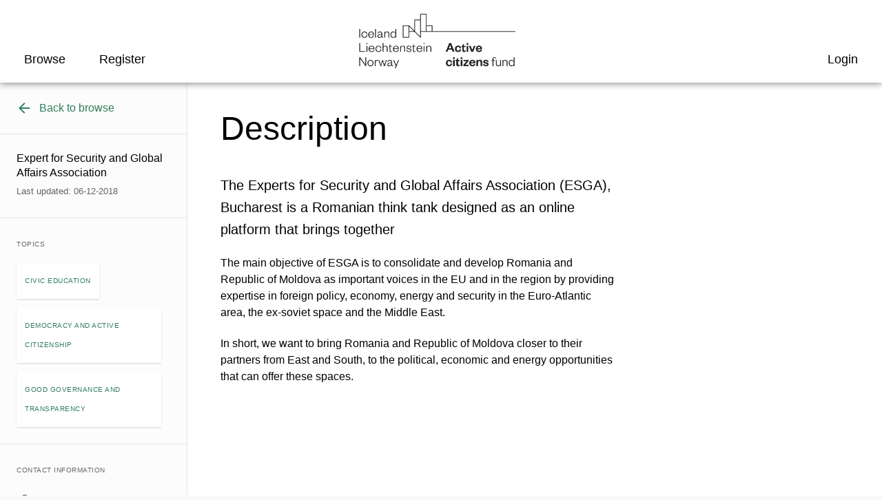

--- FILE ---
content_type: text/html; charset=UTF-8
request_url: https://activecitizensfund.no/partner/expert-for-security-and-global-affairs-association/
body_size: 14466
content:
	<!DOCTYPE html>
	<html lang="en-GB" prefix="og: http://ogp.me/ns#">
<head>
	<meta charset="UTF-8"/>
	<meta http-equiv="x-ua-compatible" content="ie=edge"/>
	<meta name="viewport" content="width=device-width, initial-scale=1"/>
	<meta name='robots' content='index, follow, max-image-preview:large, max-snippet:-1, max-video-preview:-1' />
	<style>img:is([sizes="auto" i], [sizes^="auto," i]) { contain-intrinsic-size: 3000px 1500px }</style>
	<!-- DSS SEO START-->
<meta itemprop="name" content="Active Citizens Fund - NGO Norway">
<meta property="og:title" content="Active Citizens Fund - NGO Norway" />
<meta name="twitter:title" content="Active Citizens Fund - NGO Norway">
<meta name="description" content="THIS PAGE IS NOW INACTIVE In line with the upcoming closure of the Active Citizens Fund in December 2024, this ..." />
<meta itemprop="description" content="THIS PAGE IS NOW INACTIVE In line with the upcoming closure of the Active Citizens Fund in December 2024, this ...">
<meta name="twitter:description" content="THIS PAGE IS NOW INACTIVE In line with the upcoming closure of the Active Citizens Fund in December 2024, this ...">
<meta property="og:description" content="THIS PAGE IS NOW INACTIVE In line with the upcoming closure of the Active Citizens Fund in December 2024, this ..." />
<meta property="og:url" content="https://activecitizensfund.no/" />
<meta property="og:site_name" content="NGO Norway" />
<meta property="og:type" content="article" />
<meta itemprop="image" content="https://nettsteder.regjeringen.no/content/themes/nettsteder-mal/img/regjeringen_opengraph_image200x200.png">
<meta property="og:image" content="https://nettsteder.regjeringen.no/content/themes/nettsteder-mal/img/regjeringen_opengraph_image200x200.png" />
<meta property="og:image:width" content="200" />
<meta property="og:image:height" content="200"
<meta name="twitter:card" content="summary_large_image">
<meta name="twitter:image:src" content="https://nettsteder.regjeringen.no/content/themes/nettsteder-mal/img/regjeringen_opengraph_image200x200.png">
<meta name="twitter:image:width" content="200" />
<meta name="twitter:image:height" content="200" />
<meta property="article:published_time" content="2018-08-16T10:19:19+02:00" />
<meta property="article:modified_time" content="2024-07-12T16:13:17+02:00" />
<script type="application/ld+json">
{ "@context": "http://schema.org", "@type": "Article",
"headline": "Active Citizens Fund - NGO Norway",
"image": "https://nettsteder.regjeringen.no/content/themes/nettsteder-mal/img/regjeringen_opengraph_image200x200.png",
"author": "Kjetil Lier Svendsen",
"url": "https://activecitizensfund.no/",
"datePublished": "2018-08-16 10:19:19",
"dateCreated": "2018-08-16 10:19:19",
"dateModified": "2024-07-12 16:13:17",
"description": "THIS PAGE IS NOW INACTIVE In line with the upcoming closure of the Active Citizens Fund in December 2024, this ...",
"articleBody": "THIS PAGE IS NOW INACTIVE In line with the upcoming closure of the Active Citizens Fund in December 2024, this website will no longer be updated. For more information, see here. Active Citizens Fund Your guide to successful partnerships in Europe! About the Active Citizens Fund Find a partner in our databaseRegister and browse through possible partner organisations from Norway and the beneficiary countries. Register and find a partner Subscribe to our Norwegian newsletter!Stay up to date on news, calls and more. Read more Our latest project storiesRead about successful partnership projects between Norwegian and European civil society organisations: ECHO! Climate Action in the Croatian Countryside The urgency of the climate crisis cannot be overstated. Human activities have percipitated extreme weather events, rising sea levels and ... Combatting workplace harassment in Greece Discover how Diotima and KUN&amp;#8217;s innovative e-learning initiative, funded by the Active Citizens Fund, is addressing workplace sexism and advancing ... Two Weeks at the Norwegian Helsinki Committee As part of a partnership between Open Society Bulgaria and the Norwegian Helsinki Committee, a talented Bulgarian student spent two ... Empowering Ex-inmates to become Criminal Justice Advocates Discover how the Czech Republic&amp;#8217;s Rubikon Centre and Norway&amp;#8217;s WayBack are empowering ex-inmates to reform Czechia&amp;#8217;s criminal justice system, tackling ... Overview of open calls This page offers an overview of bilateral funding opportunities under the Active Citizens Fund open to donor country partners from ... Latest news Read about events, opportunities for cooperation and calls. Inspirational Stories Find inspiration in former bilateral projects and read about past successful projects Stay updated! Sign up for our Norwegian newsletter. We send it out roughly once a month &amp;#8211; sometimes an additional newsletter if ... Where we are active Project support is available to applicants in 14 European countries. How to get involved How do you best approach a potential partner in order to start exploring the opportunity of implementing a project together?"
}
</script>
<!-- DSS SEO END-->

	<!-- This site is optimized with the Yoast SEO plugin v26.8 - https://yoast.com/product/yoast-seo-wordpress/ -->
	<title>Expert for Security and Global Affairs Association - NGO Norway</title>
	<link rel="canonical" href="https://activecitizensfund.no/partner/expert-for-security-and-global-affairs-association/" />
	<meta property="og:locale" content="en_GB" />
	<meta property="og:type" content="article" />
	<meta property="og:title" content="Expert for Security and Global Affairs Association - NGO Norway" />
	<meta property="og:url" content="https://activecitizensfund.no/partner/expert-for-security-and-global-affairs-association/" />
	<meta property="og:site_name" content="NGO Norway" />
	<meta property="article:publisher" content="https://www.facebook.com/activecitizensfund" />
	<meta name="twitter:card" content="summary_large_image" />
	<script type="application/ld+json" class="yoast-schema-graph">{"@context":"https://schema.org","@graph":[{"@type":"WebPage","@id":"https://activecitizensfund.no/partner/expert-for-security-and-global-affairs-association/","url":"https://activecitizensfund.no/partner/expert-for-security-and-global-affairs-association/","name":"Expert for Security and Global Affairs Association - NGO Norway","isPartOf":{"@id":"https://activecitizensfund.no/#website"},"datePublished":"2018-12-06T08:13:16+00:00","breadcrumb":{"@id":"https://activecitizensfund.no/partner/expert-for-security-and-global-affairs-association/#breadcrumb"},"inLanguage":"en-GB","potentialAction":[{"@type":"ReadAction","target":["https://activecitizensfund.no/partner/expert-for-security-and-global-affairs-association/"]}]},{"@type":"BreadcrumbList","@id":"https://activecitizensfund.no/partner/expert-for-security-and-global-affairs-association/#breadcrumb","itemListElement":[{"@type":"ListItem","position":1,"name":"Home","item":"https://activecitizensfund.no/"},{"@type":"ListItem","position":2,"name":"Partners","item":"https://activecitizensfund.no/partners/"},{"@type":"ListItem","position":3,"name":"Expert for Security and Global Affairs Association"}]},{"@type":"WebSite","@id":"https://activecitizensfund.no/#website","url":"https://activecitizensfund.no/","name":"NGO Norway","description":"Active Citizens Fund","publisher":{"@id":"https://activecitizensfund.no/#organization"},"potentialAction":[{"@type":"SearchAction","target":{"@type":"EntryPoint","urlTemplate":"https://activecitizensfund.no/?s={search_term_string}"},"query-input":{"@type":"PropertyValueSpecification","valueRequired":true,"valueName":"search_term_string"}}],"inLanguage":"en-GB"},{"@type":"Organization","@id":"https://activecitizensfund.no/#organization","name":"Active Citizens Fund","url":"https://activecitizensfund.no/","logo":{"@type":"ImageObject","inLanguage":"en-GB","@id":"https://activecitizensfund.no/#/schema/logo/image/","url":"https://files.nettsteder.regjeringen.no/wpuploads01/sites/317/2021/10/cropped-Active-citizens-fund@2x.png","contentUrl":"https://files.nettsteder.regjeringen.no/wpuploads01/sites/317/2021/10/cropped-Active-citizens-fund@2x.png","width":1672,"height":587,"caption":"Active Citizens Fund"},"image":{"@id":"https://activecitizensfund.no/#/schema/logo/image/"},"sameAs":["https://www.facebook.com/activecitizensfund"]}]}</script>
	<!-- / Yoast SEO plugin. -->


<link rel='dns-prefetch' href='//activecitizensfund.no' />
<link rel='dns-prefetch' href='//plausible.io' />
<link rel='dns-prefetch' href='//nettsteder.regjeringen.no' />
<link rel="alternate" type="application/rss+xml" title="NGO Norway &raquo; Feed" href="https://activecitizensfund.no/feed/" />
<link rel="alternate" type="application/rss+xml" title="NGO Norway &raquo; Comments Feed" href="https://activecitizensfund.no/comments/feed/" />
<script type="text/javascript">
/* <![CDATA[ */
window._wpemojiSettings = {"baseUrl":"https:\/\/s.w.org\/images\/core\/emoji\/16.0.1\/72x72\/","ext":".png","svgUrl":"https:\/\/s.w.org\/images\/core\/emoji\/16.0.1\/svg\/","svgExt":".svg","source":{"concatemoji":"https:\/\/activecitizensfund.no\/wp-includes\/js\/wp-emoji-release.min.js?ver=6.8.3"}};
/*! This file is auto-generated */
!function(s,n){var o,i,e;function c(e){try{var t={supportTests:e,timestamp:(new Date).valueOf()};sessionStorage.setItem(o,JSON.stringify(t))}catch(e){}}function p(e,t,n){e.clearRect(0,0,e.canvas.width,e.canvas.height),e.fillText(t,0,0);var t=new Uint32Array(e.getImageData(0,0,e.canvas.width,e.canvas.height).data),a=(e.clearRect(0,0,e.canvas.width,e.canvas.height),e.fillText(n,0,0),new Uint32Array(e.getImageData(0,0,e.canvas.width,e.canvas.height).data));return t.every(function(e,t){return e===a[t]})}function u(e,t){e.clearRect(0,0,e.canvas.width,e.canvas.height),e.fillText(t,0,0);for(var n=e.getImageData(16,16,1,1),a=0;a<n.data.length;a++)if(0!==n.data[a])return!1;return!0}function f(e,t,n,a){switch(t){case"flag":return n(e,"\ud83c\udff3\ufe0f\u200d\u26a7\ufe0f","\ud83c\udff3\ufe0f\u200b\u26a7\ufe0f")?!1:!n(e,"\ud83c\udde8\ud83c\uddf6","\ud83c\udde8\u200b\ud83c\uddf6")&&!n(e,"\ud83c\udff4\udb40\udc67\udb40\udc62\udb40\udc65\udb40\udc6e\udb40\udc67\udb40\udc7f","\ud83c\udff4\u200b\udb40\udc67\u200b\udb40\udc62\u200b\udb40\udc65\u200b\udb40\udc6e\u200b\udb40\udc67\u200b\udb40\udc7f");case"emoji":return!a(e,"\ud83e\udedf")}return!1}function g(e,t,n,a){var r="undefined"!=typeof WorkerGlobalScope&&self instanceof WorkerGlobalScope?new OffscreenCanvas(300,150):s.createElement("canvas"),o=r.getContext("2d",{willReadFrequently:!0}),i=(o.textBaseline="top",o.font="600 32px Arial",{});return e.forEach(function(e){i[e]=t(o,e,n,a)}),i}function t(e){var t=s.createElement("script");t.src=e,t.defer=!0,s.head.appendChild(t)}"undefined"!=typeof Promise&&(o="wpEmojiSettingsSupports",i=["flag","emoji"],n.supports={everything:!0,everythingExceptFlag:!0},e=new Promise(function(e){s.addEventListener("DOMContentLoaded",e,{once:!0})}),new Promise(function(t){var n=function(){try{var e=JSON.parse(sessionStorage.getItem(o));if("object"==typeof e&&"number"==typeof e.timestamp&&(new Date).valueOf()<e.timestamp+604800&&"object"==typeof e.supportTests)return e.supportTests}catch(e){}return null}();if(!n){if("undefined"!=typeof Worker&&"undefined"!=typeof OffscreenCanvas&&"undefined"!=typeof URL&&URL.createObjectURL&&"undefined"!=typeof Blob)try{var e="postMessage("+g.toString()+"("+[JSON.stringify(i),f.toString(),p.toString(),u.toString()].join(",")+"));",a=new Blob([e],{type:"text/javascript"}),r=new Worker(URL.createObjectURL(a),{name:"wpTestEmojiSupports"});return void(r.onmessage=function(e){c(n=e.data),r.terminate(),t(n)})}catch(e){}c(n=g(i,f,p,u))}t(n)}).then(function(e){for(var t in e)n.supports[t]=e[t],n.supports.everything=n.supports.everything&&n.supports[t],"flag"!==t&&(n.supports.everythingExceptFlag=n.supports.everythingExceptFlag&&n.supports[t]);n.supports.everythingExceptFlag=n.supports.everythingExceptFlag&&!n.supports.flag,n.DOMReady=!1,n.readyCallback=function(){n.DOMReady=!0}}).then(function(){return e}).then(function(){var e;n.supports.everything||(n.readyCallback(),(e=n.source||{}).concatemoji?t(e.concatemoji):e.wpemoji&&e.twemoji&&(t(e.twemoji),t(e.wpemoji)))}))}((window,document),window._wpemojiSettings);
/* ]]> */
</script>
<style>:root{--dss-font-family:Open Sans;--dss-font-family-fw:400;--dss-font-family-heading:Open Sans;--dss-font-family-heading-fw:600;}</style>
<style id='wp-emoji-styles-inline-css' type='text/css'>

	img.wp-smiley, img.emoji {
		display: inline !important;
		border: none !important;
		box-shadow: none !important;
		height: 1em !important;
		width: 1em !important;
		margin: 0 0.07em !important;
		vertical-align: -0.1em !important;
		background: none !important;
		padding: 0 !important;
	}
</style>
<link rel='stylesheet' id='wp-block-library-css' href='https://activecitizensfund.no/wp-includes/css/dist/block-library/style.min.css?ver=6.8.3' type='text/css' media='all' />
<style id='classic-theme-styles-inline-css' type='text/css'>
/*! This file is auto-generated */
.wp-block-button__link{color:#fff;background-color:#32373c;border-radius:9999px;box-shadow:none;text-decoration:none;padding:calc(.667em + 2px) calc(1.333em + 2px);font-size:1.125em}.wp-block-file__button{background:#32373c;color:#fff;text-decoration:none}
</style>
<style id='global-styles-inline-css' type='text/css'>
:root{--wp--preset--aspect-ratio--square: 1;--wp--preset--aspect-ratio--4-3: 4/3;--wp--preset--aspect-ratio--3-4: 3/4;--wp--preset--aspect-ratio--3-2: 3/2;--wp--preset--aspect-ratio--2-3: 2/3;--wp--preset--aspect-ratio--16-9: 16/9;--wp--preset--aspect-ratio--9-16: 9/16;--wp--preset--color--black: #000000;--wp--preset--color--cyan-bluish-gray: #abb8c3;--wp--preset--color--white: #ffffff;--wp--preset--color--pale-pink: #f78da7;--wp--preset--color--vivid-red: #cf2e2e;--wp--preset--color--luminous-vivid-orange: #ff6900;--wp--preset--color--luminous-vivid-amber: #fcb900;--wp--preset--color--light-green-cyan: #7bdcb5;--wp--preset--color--vivid-green-cyan: #00d084;--wp--preset--color--pale-cyan-blue: #8ed1fc;--wp--preset--color--vivid-cyan-blue: #0693e3;--wp--preset--color--vivid-purple: #9b51e0;--wp--preset--gradient--vivid-cyan-blue-to-vivid-purple: linear-gradient(135deg,rgba(6,147,227,1) 0%,rgb(155,81,224) 100%);--wp--preset--gradient--light-green-cyan-to-vivid-green-cyan: linear-gradient(135deg,rgb(122,220,180) 0%,rgb(0,208,130) 100%);--wp--preset--gradient--luminous-vivid-amber-to-luminous-vivid-orange: linear-gradient(135deg,rgba(252,185,0,1) 0%,rgba(255,105,0,1) 100%);--wp--preset--gradient--luminous-vivid-orange-to-vivid-red: linear-gradient(135deg,rgba(255,105,0,1) 0%,rgb(207,46,46) 100%);--wp--preset--gradient--very-light-gray-to-cyan-bluish-gray: linear-gradient(135deg,rgb(238,238,238) 0%,rgb(169,184,195) 100%);--wp--preset--gradient--cool-to-warm-spectrum: linear-gradient(135deg,rgb(74,234,220) 0%,rgb(151,120,209) 20%,rgb(207,42,186) 40%,rgb(238,44,130) 60%,rgb(251,105,98) 80%,rgb(254,248,76) 100%);--wp--preset--gradient--blush-light-purple: linear-gradient(135deg,rgb(255,206,236) 0%,rgb(152,150,240) 100%);--wp--preset--gradient--blush-bordeaux: linear-gradient(135deg,rgb(254,205,165) 0%,rgb(254,45,45) 50%,rgb(107,0,62) 100%);--wp--preset--gradient--luminous-dusk: linear-gradient(135deg,rgb(255,203,112) 0%,rgb(199,81,192) 50%,rgb(65,88,208) 100%);--wp--preset--gradient--pale-ocean: linear-gradient(135deg,rgb(255,245,203) 0%,rgb(182,227,212) 50%,rgb(51,167,181) 100%);--wp--preset--gradient--electric-grass: linear-gradient(135deg,rgb(202,248,128) 0%,rgb(113,206,126) 100%);--wp--preset--gradient--midnight: linear-gradient(135deg,rgb(2,3,129) 0%,rgb(40,116,252) 100%);--wp--preset--font-size--small: 13px;--wp--preset--font-size--medium: 20px;--wp--preset--font-size--large: 36px;--wp--preset--font-size--x-large: 42px;--wp--preset--spacing--20: 0.44rem;--wp--preset--spacing--30: 0.67rem;--wp--preset--spacing--40: 1rem;--wp--preset--spacing--50: 1.5rem;--wp--preset--spacing--60: 2.25rem;--wp--preset--spacing--70: 3.38rem;--wp--preset--spacing--80: 5.06rem;--wp--preset--shadow--natural: 6px 6px 9px rgba(0, 0, 0, 0.2);--wp--preset--shadow--deep: 12px 12px 50px rgba(0, 0, 0, 0.4);--wp--preset--shadow--sharp: 6px 6px 0px rgba(0, 0, 0, 0.2);--wp--preset--shadow--outlined: 6px 6px 0px -3px rgba(255, 255, 255, 1), 6px 6px rgba(0, 0, 0, 1);--wp--preset--shadow--crisp: 6px 6px 0px rgba(0, 0, 0, 1);}:where(.is-layout-flex){gap: 0.5em;}:where(.is-layout-grid){gap: 0.5em;}body .is-layout-flex{display: flex;}.is-layout-flex{flex-wrap: wrap;align-items: center;}.is-layout-flex > :is(*, div){margin: 0;}body .is-layout-grid{display: grid;}.is-layout-grid > :is(*, div){margin: 0;}:where(.wp-block-columns.is-layout-flex){gap: 2em;}:where(.wp-block-columns.is-layout-grid){gap: 2em;}:where(.wp-block-post-template.is-layout-flex){gap: 1.25em;}:where(.wp-block-post-template.is-layout-grid){gap: 1.25em;}.has-black-color{color: var(--wp--preset--color--black) !important;}.has-cyan-bluish-gray-color{color: var(--wp--preset--color--cyan-bluish-gray) !important;}.has-white-color{color: var(--wp--preset--color--white) !important;}.has-pale-pink-color{color: var(--wp--preset--color--pale-pink) !important;}.has-vivid-red-color{color: var(--wp--preset--color--vivid-red) !important;}.has-luminous-vivid-orange-color{color: var(--wp--preset--color--luminous-vivid-orange) !important;}.has-luminous-vivid-amber-color{color: var(--wp--preset--color--luminous-vivid-amber) !important;}.has-light-green-cyan-color{color: var(--wp--preset--color--light-green-cyan) !important;}.has-vivid-green-cyan-color{color: var(--wp--preset--color--vivid-green-cyan) !important;}.has-pale-cyan-blue-color{color: var(--wp--preset--color--pale-cyan-blue) !important;}.has-vivid-cyan-blue-color{color: var(--wp--preset--color--vivid-cyan-blue) !important;}.has-vivid-purple-color{color: var(--wp--preset--color--vivid-purple) !important;}.has-black-background-color{background-color: var(--wp--preset--color--black) !important;}.has-cyan-bluish-gray-background-color{background-color: var(--wp--preset--color--cyan-bluish-gray) !important;}.has-white-background-color{background-color: var(--wp--preset--color--white) !important;}.has-pale-pink-background-color{background-color: var(--wp--preset--color--pale-pink) !important;}.has-vivid-red-background-color{background-color: var(--wp--preset--color--vivid-red) !important;}.has-luminous-vivid-orange-background-color{background-color: var(--wp--preset--color--luminous-vivid-orange) !important;}.has-luminous-vivid-amber-background-color{background-color: var(--wp--preset--color--luminous-vivid-amber) !important;}.has-light-green-cyan-background-color{background-color: var(--wp--preset--color--light-green-cyan) !important;}.has-vivid-green-cyan-background-color{background-color: var(--wp--preset--color--vivid-green-cyan) !important;}.has-pale-cyan-blue-background-color{background-color: var(--wp--preset--color--pale-cyan-blue) !important;}.has-vivid-cyan-blue-background-color{background-color: var(--wp--preset--color--vivid-cyan-blue) !important;}.has-vivid-purple-background-color{background-color: var(--wp--preset--color--vivid-purple) !important;}.has-black-border-color{border-color: var(--wp--preset--color--black) !important;}.has-cyan-bluish-gray-border-color{border-color: var(--wp--preset--color--cyan-bluish-gray) !important;}.has-white-border-color{border-color: var(--wp--preset--color--white) !important;}.has-pale-pink-border-color{border-color: var(--wp--preset--color--pale-pink) !important;}.has-vivid-red-border-color{border-color: var(--wp--preset--color--vivid-red) !important;}.has-luminous-vivid-orange-border-color{border-color: var(--wp--preset--color--luminous-vivid-orange) !important;}.has-luminous-vivid-amber-border-color{border-color: var(--wp--preset--color--luminous-vivid-amber) !important;}.has-light-green-cyan-border-color{border-color: var(--wp--preset--color--light-green-cyan) !important;}.has-vivid-green-cyan-border-color{border-color: var(--wp--preset--color--vivid-green-cyan) !important;}.has-pale-cyan-blue-border-color{border-color: var(--wp--preset--color--pale-cyan-blue) !important;}.has-vivid-cyan-blue-border-color{border-color: var(--wp--preset--color--vivid-cyan-blue) !important;}.has-vivid-purple-border-color{border-color: var(--wp--preset--color--vivid-purple) !important;}.has-vivid-cyan-blue-to-vivid-purple-gradient-background{background: var(--wp--preset--gradient--vivid-cyan-blue-to-vivid-purple) !important;}.has-light-green-cyan-to-vivid-green-cyan-gradient-background{background: var(--wp--preset--gradient--light-green-cyan-to-vivid-green-cyan) !important;}.has-luminous-vivid-amber-to-luminous-vivid-orange-gradient-background{background: var(--wp--preset--gradient--luminous-vivid-amber-to-luminous-vivid-orange) !important;}.has-luminous-vivid-orange-to-vivid-red-gradient-background{background: var(--wp--preset--gradient--luminous-vivid-orange-to-vivid-red) !important;}.has-very-light-gray-to-cyan-bluish-gray-gradient-background{background: var(--wp--preset--gradient--very-light-gray-to-cyan-bluish-gray) !important;}.has-cool-to-warm-spectrum-gradient-background{background: var(--wp--preset--gradient--cool-to-warm-spectrum) !important;}.has-blush-light-purple-gradient-background{background: var(--wp--preset--gradient--blush-light-purple) !important;}.has-blush-bordeaux-gradient-background{background: var(--wp--preset--gradient--blush-bordeaux) !important;}.has-luminous-dusk-gradient-background{background: var(--wp--preset--gradient--luminous-dusk) !important;}.has-pale-ocean-gradient-background{background: var(--wp--preset--gradient--pale-ocean) !important;}.has-electric-grass-gradient-background{background: var(--wp--preset--gradient--electric-grass) !important;}.has-midnight-gradient-background{background: var(--wp--preset--gradient--midnight) !important;}.has-small-font-size{font-size: var(--wp--preset--font-size--small) !important;}.has-medium-font-size{font-size: var(--wp--preset--font-size--medium) !important;}.has-large-font-size{font-size: var(--wp--preset--font-size--large) !important;}.has-x-large-font-size{font-size: var(--wp--preset--font-size--x-large) !important;}
:where(.wp-block-post-template.is-layout-flex){gap: 1.25em;}:where(.wp-block-post-template.is-layout-grid){gap: 1.25em;}
:where(.wp-block-columns.is-layout-flex){gap: 2em;}:where(.wp-block-columns.is-layout-grid){gap: 2em;}
:root :where(.wp-block-pullquote){font-size: 1.5em;line-height: 1.6;}
</style>
<link rel='stylesheet' id='hogan-core-css' href='https://activecitizensfund.no/content/plugins/hogan-core/assets/css/hogan-core.css?ver=1.4.3' type='text/css' media='all' />
<style id='hogan-core-inline-css' type='text/css'>
.hogan-module-inner { max-width: 1360px; }
</style>
<link rel='stylesheet' id='dss-main-font-css' href='https://nettsteder.regjeringen.no/content/themes/nettsteder-mal/inc/fonts/assets/open-sans.css?ver=1.0.0' type='text/css' media='all' />
<link rel='stylesheet' id='dss-main-css-css' href='https://nettsteder.regjeringen.no/content/themes/nettsteder-mal-fleksibel/dist/css/main.css?ver=1.10.1' type='text/css' media='all' />
<link rel='stylesheet' id='dss-print-css-css' href='https://nettsteder.regjeringen.no/content/themes/nettsteder-mal-fleksibel/dist/css/print.css?ver=1.10.1' type='text/css' media='print' />
<link rel='stylesheet' id='dpdb-styles-css' href='https://activecitizensfund.no/content/plugins/dss-partner-db/dist/app.min.css?ver=1.0.30' type='text/css' media='all' />
<link rel='stylesheet' id='searchwp-forms-css' href='https://activecitizensfund.no/content/plugins/searchwp/assets/css/frontend/search-forms.min.css?ver=4.5.1' type='text/css' media='all' />
<style id='wp-dynamic-css-dynamic_style-inline-css' type='text/css'>
/****SIDETOPP START****/
body > header,
body > header .search-wrapper,
.language-picker-wrapper li {
	background-color: #ffffff;
}
body > header .site-branding .site-name,
.menu-label,
.search-label,
a.language-menu-item {
	color: #148065;
}
.menu-toggle span {
	background-color: #000000;
}
.menu-toggle:focus span,
.menu-toggle:hover span {
	background-color: #046bd7;
}
.menu-toggle span::before,
.menu-toggle span::after {
	border-bottom-color: #000000;
}
.menu-toggle:focus span:after,
.menu-toggle:focus span:before,
.menu-toggle:hover span:after,
.menu-toggle:hover span:before,
.search-close-btn:hover > span:after,
.search-close-btn:hover > span:before {
	border-bottom-color: #046bd7;
}
.search-icon svg .color-link {
	fill: #000000;
}
body > header .show-search:focus svg .color-link,
body > header .show-search:hover svg .color-link {
	fill: #046bd7;
}
.language-picker-wrapper.open a:hover {
	background-color: #1b7bc2;
}
/****SIDETOPP END****/

/****SEARCH FIELD START****/

body > header form.search-form input[type='search'] {
	background-color: white;
	border-color: black;
}

form.search-form input[type='submit'] {
	background-color: #000000;
}

.search-close-btn span:after,
.search-close-btn span:before {
	border-bottom-color: #000000;
}

/****SEARCH FIELD END****/

/****MENU START****/

.main-navigation a {
	color: #148065;
}
.main-navigation a:hover {
	color: #000000;
}
/****MENU END****/

/****BODY START****/
body,
.byline.author {
	color: #000000;
}
.text-wrap p a,
.wrap a,
.text-wrap p a:hover,
.list-items .list-item > a h2.entry-title,
.list-items .list-item > a h3.entry-title {
	color: #148065;
}
.text-wrap p a {
	border-bottom-color: #148065;
}
.text-wrap p a:hover {
	border-bottom-color: #000000;
}
.text-wrap p a.button {
	background-color: #148065;
	border-color: #148065;
}
.wrap a:hover,
.wrap a:active,
.text-wrap p a:hover,
.text-wrap p a.button:hover,
.pagination a,
#content .breadcrumbs-wrapper a:hover,
.list-items .list-item:hover h2.entry-title,
.list-items .list-item:hover h3.entry-title {
	color: #000000;
}
.text-wrap p a.button:hover {
	border-color: #000000;
}
.outer-content-wrap {
	background-color: #f9f9f9;
}
.inner-content-wrap {
	background-color: #ffffff;
}
.module-bg {
	background-color: #f0f0f0;
}
/****BODY END****/

/****Expandable List START**/

.hogan-module-expandable_list .hogan-expandable-list-item > a,
.hogan-module-expandable_list .hogan-expandable-list-item > a span:before {
	color: #046BD7;
}
.hogan-module-expandable_list .hogan-expandable-list-item > a span:before,
.hogan-module-expandable_list .hogan-expandable-list-item > a span:after {
	background-color: #046BD7;
}
.hogan-module-expandable_list .hogan-expandable-list-item > a span {
	border-color: #046BD7;
}
.hogan-module-expandable_list .text-wrap p a:not('.button') {
	border-bottom-color: #046BD7;
}
/* hover */
.hogan-module-expandable_list .hogan-expandable-list-item:hover > a {
	color: #046BD7;
}
.hogan-module-expandable_list .hogan-expandable-list-item:hover > a span:before,
.hogan-module-expandable_list .hogan-expandable-list-item:hover > a span:after {
	background-color: #046BD7;
}
.hogan-module-expandable_list .hogan-expandable-list-item:hover > a span {
	border-color: #046BD7;
}
.hogan-module-expandable_list .text-wrap p a:not('.button'):hover {
	border-bottom-color: #046BD7;
}

/****Expandable List END**/

/****BANNER START****/

.hogan-module-banner .button,
.hogan-module-dss_video_banner .button {
	border-width: 2px;
	border-radius: 0;
}

/** none **/
/*
.hogan-module-banner .hogan-banner-dim-image:after {
	background-color: #ffffff;
}
*/
.hogan-banner-layout-columns.hogan-banner-theme-none .hogan-banner-content,
.hogan-banner-layout-columns.hogan-banner-theme-none .button,
.hogan-module-dss_video_banner.dss-hogan-video-banner-theme-none
	.dss-hogan-video-banner-content-inner
	.button,
.hogan-module-dss_video_banner.dss-hogan-video-banner-theme-none
	.dss-hogan-video-banner-content-inner,
.hogan-module-banner.hogan-banner-theme-none-transparent .hogan-banner-content,
.hogan-module-banner.hogan-banner-theme-none-transparent .button {
	color: #000000;
}

.hogan-banner-layout-columns.hogan-banner-theme-none .button,
.hogan-module-banner.hogan-banner-theme-none-transparent .button,
.hogan-module-dss_video_banner.dss-hogan-video-banner-theme-none .button {
	border-color: #000000;
}

.hogan-banner-layout-columns.hogan-banner-theme-none .button:hover,
.hogan-module-banner.hogan-banner-theme-none-transparent .button:hover,
.hogan-module-dss_video_banner.dss-hogan-video-banner-theme-none .button:hover {
	background-color: #000000;
	color: #ffffff;
}

/** light **/

.hogan-banner-layout-columns.hogan-banner-theme-light .hogan-banner,
.hogan-banner-layout-columns.hogan-banner-theme-light .hogan-banner-content,
.dss-hogan-video-banner-theme-light .dss-hogan-video-banner-dim-image:after {
	background-color: #fcfcfc;
}

.hogan-banner-layout-columns.hogan-banner-theme-light .hogan-banner-content,
.hogan-module-dss_video_banner.dss-hogan-video-banner-theme-light
	.dss-hogan-video-banner-content-inner {
	color: #148065;
}

.hogan-banner-layout-columns.hogan-banner-theme-light .button,
.hogan-module-dss_video_banner.dss-hogan-video-banner-theme-light
	.dss-hogan-video-banner-content-inner
	.button {
	color: #148065;
	background-color: #fcfcfc;
	border-color: #148065;
}

.hogan-banner-layout-columns.hogan-banner-theme-light .button:hover,
.hogan-module-dss_video_banner.dss-hogan-video-banner-theme-light
	.dss-hogan-video-banner-content-inner
	.button:hover {
	color: #fcfcfc;
	background-color: #148065;
}

/** dark **/
.hogan-banner-layout-columns.hogan-banner-theme-dark .hogan-banner,
.hogan-banner-layout-columns.hogan-banner-theme-dark .hogan-banner-content,
.dss-hogan-video-banner-theme-dark .dss-hogan-video-banner-dim-image:after {
	background-color: #148065;
}

.hogan-banner-layout-columns.hogan-banner-theme-dark .hogan-banner-content,
.hogan-module-dss_video_banner.dss-hogan-video-banner-theme-dark
	.dss-hogan-video-banner-content-inner {
	color: #fcfcfc;
}

.hogan-banner-layout-columns.hogan-banner-theme-dark .button,
.hogan-module-dss_video_banner.dss-hogan-video-banner-theme-dark
	.dss-hogan-video-banner-content-inner
	.button {
	color: #fcfcfc;
	background-color: #148065;
	border-color: #fcfcfc;
}

.hogan-banner-layout-columns.hogan-banner-theme-dark .button:hover,
.hogan-module-dss_video_banner.dss-hogan-video-banner-theme-dark
	.dss-hogan-video-banner-content-inner
	.button:hover {
	color: #148065;
	background-color: #fcfcfc;
}
/****BANNER END****/

/****FORM START****/
form .wpcf7-mail-sent-ok,
body.single-dss-wp-event .js-dss-async-response-success,
form.mailpoet_form .mailpoet_validate_success,
.ninja-forms-form-wrap .nf-response-msg {
	color: #0cad00;
}
form .wpcf7-not-valid-tip,
form .wpcf7-validation-errors,
form.mailpoet_form .mailpoet_validate_error,
form.mailpoet_form .parsley-custom-error-message,
.module-was-this-helpful .dekode-wth-error-message,
.nf-form-wrap .nf-error-msg,
.nf-form-wrap .ninja-forms-req-symbol {
	color: #ff0000;
}
form input.wpcf7-not-valid,
form textarea.wpcf7-not-valid {
	border-color: #ff0000;
}
/****FORM END****/

/****FOOTER START****/
body > footer.content-info {
	color: #ffffff;
	background-color: #148065;
}
body > footer.content-info a {
	color: #ffffff;
}
body > footer.content-info a:hover {
	color: #ffffff;
}
/****FOOTER END****/

/****FONTS START****/
h1,
h2,
h3,
h4 {
	font-family: var(--dss-font-family-heading);
	font-weight: var(--dss-font-family-heading-fw);
	line-height: 1.2em;
}

body {
	font-family: var(--dss-font-family);
	font-weight: var(--dss-font-family-fw);
	line-height: 1.75em;
}

p {
	margin-bottom: 1.3125rem;
}

strong,
b,
.strong,
strong em,
b em,
.strong em {
	font-weight: 600;
}

em,
i,
.italic {
	font-weight: 400;
}

/**Menu fonts**/
.main-navigation a,
.main-navigation .menu,
.main-navigation .menu .heading {
	font-family: var(--dss-font-family);
	font-weight: var(--dss-font-family-fw);
}
/**Banner and video banner fonts**/
.hogan-module-banner .hogan-banner-content-inner,
.hogan-module-dss_video_banner .dss-hogan-video-banner-content-inner {
	font-family: var(--dss-font-family);
	font-weight: var(--dss-font-family-fw);
}
.hogan-module-banner .hogan-banner-content-inner .hogan-tagline,
.hogan-module-dss_video_banner
	.dss-hogan-video-banner-content-inner
	.hogan-tagline {
	font-family: var(--dss-font-family);
	font-weight: 600;
}
.hogan-module-banner .hogan-banner-content-inner .hogan-heading,
.hogan-module-dss_video_banner
	.dss-hogan-video-banner-content-inner
	.hogan-heading {
	font-family: var(--dss-font-family-heading);
	font-weight: var(--dss-font-family-heading-fw);
}
/*Form start*/
.module-form {
	background-color: #f9f9f9;
}
.module-form .page-header > h1,
.module-form h2,
.module-form h3 {
	font-family: var(--dss-font-family-heading);
	font-weight: var(--dss-font-family-heading-fw);
}
.module-form .text-wrap,
.module-form form input,
.module-form form textarea {
	font-family: var(--dss-font-family);
	font-weight: var(--dss-font-family-fw);
}
.module-form .text-wrap em,
.module-form .text-wrap i,
.module-form .italic {
	font-family: var(--dss-font-family);
	font-weight: var(--dss-font-family-fw);
}
.module-form .text-wrap strong,
.module-form .text-wrap b,
.module-form .strong {
	font-family: var(--dss-font-family);
	font-weight: 600;
}
/*Form end*/
body > footer.content-info h3 {
	font-family: var(--dss-font-family-heading);
	font-weight: var(--dss-font-family-heading-fw);
}
body > footer.content-info p {
	font-family: var(--dss-font-family);
	font-weight: var(--dss-font-family-fw);
}
/****FONTS END****/

</style>
<script type="text/javascript" src="https://activecitizensfund.no/wp-includes/js/jquery/jquery.min.js?ver=3.7.1" id="jquery-core-js"></script>
<script type="text/javascript" src="https://activecitizensfund.no/wp-includes/js/jquery/jquery-migrate.min.js?ver=3.4.1" id="jquery-migrate-js"></script>
<script type="text/javascript" id="file_uploads_nfpluginsettings-js-extra">
/* <![CDATA[ */
var params = {"clearLogRestUrl":"https:\/\/activecitizensfund.no\/wp-json\/nf-file-uploads\/debug-log\/delete-all","clearLogButtonId":"file_uploads_clear_debug_logger","downloadLogRestUrl":"https:\/\/activecitizensfund.no\/wp-json\/nf-file-uploads\/debug-log\/get-all","downloadLogButtonId":"file_uploads_download_debug_logger"};
/* ]]> */
</script>
<script type="text/javascript" src="https://activecitizensfund.no/content/plugins/ninja-forms-uploads/assets/js/nfpluginsettings.js?ver=3.3.22" id="file_uploads_nfpluginsettings-js"></script>
<script type="text/javascript" defer data-domain='activecitizensfund.no' data-api='https://plausible.io/api/event' data-cfasync='false' src="https://plausible.io/js/plausible.outbound-links.js?ver=2.5.0" id="plausible-analytics-js"></script>
<script type="text/javascript" id="plausible-analytics-js-after">
/* <![CDATA[ */
window.plausible = window.plausible || function() { (window.plausible.q = window.plausible.q || []).push(arguments) }
/* ]]> */
</script>
<link rel="https://api.w.org/" href="https://activecitizensfund.no/wp-json/" /><link rel="alternate" title="JSON" type="application/json" href="https://activecitizensfund.no/wp-json/wp/v2/partners/9671" /><link rel="EditURI" type="application/rsd+xml" title="RSD" href="https://activecitizensfund.no/xmlrpc.php?rsd" />
<meta name="generator" content="WordPress 6.8.3" />
<link rel='shortlink' href='https://activecitizensfund.no/?p=9671' />
<link rel="alternate" title="oEmbed (JSON)" type="application/json+oembed" href="https://activecitizensfund.no/wp-json/oembed/1.0/embed?url=https%3A%2F%2Factivecitizensfund.no%2Fpartner%2Fexpert-for-security-and-global-affairs-association%2F" />
<link rel="alternate" title="oEmbed (XML)" type="text/xml+oembed" href="https://activecitizensfund.no/wp-json/oembed/1.0/embed?url=https%3A%2F%2Factivecitizensfund.no%2Fpartner%2Fexpert-for-security-and-global-affairs-association%2F&#038;format=xml" />
<link rel="icon" href="https://nettsteder.regjeringen.no/content/themes/nettsteder-mal-fleksibel/site-icons/site-icon-32.png" sizes="32x32" />
<link rel="icon" href="https://nettsteder.regjeringen.no/content/themes/nettsteder-mal-fleksibel/site-icons/site-icon-192.png" sizes="192x192" />
<link rel="apple-touch-icon" href="https://nettsteder.regjeringen.no/content/themes/nettsteder-mal-fleksibel/site-icons/site-icon-512.png" />
<meta name="msapplication-TileImage" content="https://nettsteder.regjeringen.no/content/themes/nettsteder-mal-fleksibel/site-icons/site-icon-512.png" />
		<style type="text/css" id="wp-custom-css">
			/*.hogan-tagline {
	font-size: 20pt;
	color: #ffffff;
	font-weight: 200;}
*/
/*footer img {height:40px; width:auto;} */
footer a {text-decoration:underline;}
footer a:hover {font-weight:bolder !important;}
body>footer.content-info {padding-top: 4.200rem}
.hogan-content-grid-item  {color: #393b41 !important; }
#module-0 h2 {font-size:40px }


.hogan-button {
	vertical-align:baseline;
display: inline-block;
padding: 10px 20px;
border: 2px solid #046bd7;
    border-top-color: rgb(4, 107, 215);
    border-right-color: rgb(4, 107, 215);
    border-bottom-color: rgb(4, 107, 215);
    border-bottom-style: solid;
    border-bottom-width: 2px;
    border-left-color: rgb(4, 107, 215);
border-radius: 5px; 
	background-color: #148065;
}

@media (max-width: 767px) {
.hogan-module-banner.hogan-banner-theme-light-transparent .button, .hogan-module-banner.hogan-banner-theme-none-transparent .button, .hogan-module-banner.hogan-banner-theme-none .button {
		border-color: #148065;
	}
}

/* Hoverfarge på button */
.hogan-banner-cta .hogan-button:hover{
	background-color: #fff !important;
    color: #148065 !important;
}

/* Standardfarge på button */
.hogan-banner-cta .hogan-button {
	background-color:#148065;
color: #fff !important;
}

/* Farge på cta i "Dark"-tema i banner */
.hogan-banner-layout-columns.hogan-banner-theme-dark .button {
	background-color:#148065;
}

/* Hoverfarge på cta i "Dark"-tema i banner */
.hogan-banner-layout-columns.hogan-banner-theme-dark .button:hover { 
 color:#148065 !important;
}

/* Farge på cta i "Light"-tema i banner */
.hogan-banner-layout-columns.hogan-banner-theme-light .button {color:#fff;}

/* Hoverfarge på cta i "Light"-tema i banner */
.hogan-banner-layout-columns.hogan-banner-theme-light .button:hover, form button:hover, form input[type="button"]:hover, form input[type="submit"]:hover {
	background-color:#fff;
	color:#148065; }

/* Farge på button i løpende tekst */
.text-wrap .button, form input[type="button"]   {
    background-color:#148065;
    border-color:#148065;}



/* Linkfarge på kort */
.hogan-module-simple_posts a {
	color: #148065 !important;
}

/* Hoverlinkfarge på kort */
.hogan-module-simple_posts a:hover {
	color: #000 !important;
}

/* Fjerne text shadow */
.hogan-banner-theme-light-transparent.hogan-banner-layout-full .hogan-banner-content-inner
{
	text-shadow:none;
}

/* Linktekst i expandable list */
.hogan-expandable-list-item  .list-items .list-item, .list-items .list-item > a {
		color: #148065 !important;
	
}
/* Sirkel-ikoner i expandable list */
.hogan-module-expandable_list .hogan-expandable-list-item > a span {
	border-color:#148065;
}


/* Kryss-ikoner i expandable list */
.hogan-module-expandable_list .hogan-expandable-list-item > a span::after, .hogan-module-expandable_list .hogan-expandable-list-item > a span::before {

background-color: #148065;
}

		</style>
		</head>
<body class="wp-singular partner-template-default single single-partner postid-9671 wp-custom-logo wp-theme-nettsteder-mal wp-child-theme-nettsteder-mal-fleksibel dss-partner-db">

<a class="skip-link screen-reader-text" href="#content">
	Skip to content</a>
<header id="masthead" class="site-header">
	<div class="header-content-wrapper">
		<div class="container header-content">
			<div class="top-left">
				<ul>
					<li class="browse">
						<a href="https://activecitizensfund.no/partners/" aria-label="Browse Partners">
							Browse						</a>
					</li>
											<li class="register">
							<a href="https://activecitizensfund.no/register/" aria-label="Register as a Partner">
								Register							</a>
						</li>
									</ul>
			</div>
			<div class="site-branding">
				<div class="site-name screen-reader-text">NGO Norway</div><a href="https://activecitizensfund.no/" class="custom-logo-link" rel="home"><img width="1672" height="587" src="https://files.nettsteder.regjeringen.no/wpuploads01/blogs.dir/317/files/2018/10/cropped-Active-citizens-fund@2x.png" class="custom-logo" alt="NGO Norway" decoding="async" fetchpriority="high" srcset="https://files.nettsteder.regjeringen.no/wpuploads01/blogs.dir/317/files/2018/10/cropped-Active-citizens-fund@2x.png 1672w, https://files.nettsteder.regjeringen.no/wpuploads01/blogs.dir/317/files/2018/10/cropped-Active-citizens-fund@2x-300x105.png 300w, https://files.nettsteder.regjeringen.no/wpuploads01/blogs.dir/317/files/2018/10/cropped-Active-citizens-fund@2x-768x270.png 768w, https://files.nettsteder.regjeringen.no/wpuploads01/blogs.dir/317/files/2018/10/cropped-Active-citizens-fund@2x-1024x360.png 1024w, https://files.nettsteder.regjeringen.no/wpuploads01/blogs.dir/317/files/2018/10/cropped-Active-citizens-fund@2x-1130x397.png 1130w, https://files.nettsteder.regjeringen.no/wpuploads01/blogs.dir/317/files/2018/10/cropped-Active-citizens-fund@2x-1500x527.png 1500w, https://files.nettsteder.regjeringen.no/wpuploads01/blogs.dir/317/files/2018/10/cropped-Active-citizens-fund@2x-400x140.png 400w, https://files.nettsteder.regjeringen.no/wpuploads01/blogs.dir/317/files/2018/10/cropped-Active-citizens-fund@2x-800x281.png 800w" sizes="(max-width: 1672px) 100vw, 1672px" /></a>			</div>

			<div class="top-right">
				<ul>
									<li>
						<a
							href="https://activecitizensfund.no/wp-login.php"
							aria-label="Log into the partner DB admin."
						>Login</a>
					</li>
								</ul>
			</div>
		</div>
	</div>
</header>
	<div class="outer-content-wrap" role="document">
				<div id="content" class="wrap inner-content-wrap">
						<div class="container">
								<main class="main">
					<section class="dsspdb-layout">
	<aside class="sidebar dsspdb-full-mobile-sidebar">
	<nav role="breadcrumb" class="dsspdb-sidebar-top-field">
		<a href="https://activecitizensfund.no/partners/">
			<svg xmlns="http://www.w3.org/2000/svg" viewBox="0 0 24 24"><path d="M20,11H7.83l5.59-5.59L12,4,4,12l8,8,1.41-1.41L7.83,13H20Z"/></svg>
			Back to browse		</a>
	</nav>
	<div class="dsspdb-sidebar-section">
		<h1 class="dsspdb-org-title">Expert for Security and Global Affairs Association</h1>
		<div></div>
		<div>
			Last updated: 06-12-2018		</div>
	</div>
	<div class="dsspdb-sidebar-section">
		<h5 class="dsspdb-sidebar-title">Topics</h5><ul class="dsspdb-topics"><li class="dsspdb-topic"><a href="https://activecitizensfund.no/partner-topic/civic-education/">Civic education</a></li><li class="dsspdb-topic"><a href="https://activecitizensfund.no/partner-topic/democracy-and-active-citizenship/">Democracy and active citizenship</a></li><li class="dsspdb-topic"><a href="https://activecitizensfund.no/partner-topic/good-governance-and-transparency/">Good governance and transparency</a></li></ul>	</div>
	<div class="dsspdb-sidebar-section">
		<h5 class="dsspdb-sidebar-title">Contact Information</h5><ul class="dsspdb-contact-info"><li><svg xmlns="http://www.w3.org/2000/svg" viewBox="0 0 24 24"><path d="M12,12A4,4,0,1,0,8,8,4,4,0,0,0,12,12Zm0,2c-2.67,0-8,1.34-8,4v2H20V18C20,15.34,14.67,14,12,14Z"/></svg>Angela Grămadă</li><li><svg xmlns="http://www.w3.org/2000/svg" viewBox="0 0 24 24"><path d="M12,2A7,7,0,0,0,5,9c0,5.25,7,13,7,13s7-7.75,7-13A7,7,0,0,0,12,2Zm0,9.5A2.5,2.5,0,1,1,14.5,9,2.5,2.5,0,0,1,12,11.5Z"/></svg><address>Diaconu Coresi Str., nr. 53, Bucharest, Romania
Bucharest, 013404
Romania</address></li><li><svg xmlns="http://www.w3.org/2000/svg" viewBox="0 0 24 24"><path d="M20,4H4A2,2,0,0,0,2.01,6L2,18a2.006,2.006,0,0,0,2,2H20a2.006,2.006,0,0,0,2-2V6A2.006,2.006,0,0,0,20,4Zm0,4-8,5L4,8V6l8,5,8-5Z"/></svg><a class="dssdb-sidebar-link" href="mailto:contact@esga.ro">contact@esga.ro</a></li><li><svg xmlns="http://www.w3.org/2000/svg" viewBox="0 0 24 24"><path d="M6.62,10.79a15.149,15.149,0,0,0,6.59,6.59l2.2-2.2a.994.994,0,0,1,1.02-.24,11.407,11.407,0,0,0,3.57.57,1,1,0,0,1,1,1V20a1,1,0,0,1-1,1A17,17,0,0,1,3,4,1,1,0,0,1,4,3H7.5a1,1,0,0,1,1,1,11.36,11.36,0,0,0,.57,3.57,1,1,0,0,1-.25,1.02Z"/></svg><a href="tel:+40748407808">+40748407808</a></li><li><svg xmlns="http://www.w3.org/2000/svg" viewBox="0 0 20 20"><path d="M10.953,6.809c-.029-.055.285-.085.341-.085S11.131,7.1,10.953,6.809ZM9.16,4.249l.09-.026c.053.046-.06.079-.042.113a.322.322,0,0,1,.007.277c-.012.071-.087.04-.124.077-.044.055.215.063.218.071.009.028-.312.074-.253.142.08.113.687-.162.59-.147.188-.094.024-.1-.081-.158a1.281,1.281,0,0,0-.177-.567l.073-.085c-.172-.249-.3.3-.3.3ZM20,10A10,10,0,1,1,10,0,10,10,0,0,1,20,10ZM13.075,5.524c-.005-.122-.158-.237-.318-.026-.113.145-.092.366-.153.464-.087.146.473.283.473.145.021-.231.61-.053.725-.021.207.057.536-.188.176-.318-.3-.108-.452-.224-.478-.436,0,0,.157-.147.088-.138-.182.023-.512.655-.512.329ZM18.322,10a7.962,7.962,0,0,0-.3-2.193.51.51,0,0,0-.3-.315c-.213-.083-1.114.5-1.25.212-.089-.191-.27.122-.477.007-.1-.055-.378-.429-.5-.383-.257.093.4.8.573.9.168-.127.71-.388.827-.032.223.67-.614,1.4-1.042,1.791-.64.578-.52-.374-.956-.71-.229-.176-.227-.55-.458-.679a2.872,2.872,0,0,1-.573-.677l-.014.138c-.078.059-.245-.223-.263-.267,0,.246.4.638.533.834a7.207,7.207,0,0,0,.623,1.1c.148.148.715.762.863.748s.669-.382.759-.361c.537.127-1.263,2.671-1.434,2.986-.141.264.115.917.094,1.23-.024.361-.308.477-.578.674-.288.211-.221.621-.463.771-.431.265-.741,1.127-1.352,1.123-.18,0-.95.3-1.051.006a4.753,4.753,0,0,0-.294-.586c-.108-.207-.012-.421-.144-.6-.091-.127-.4-.414-.423-.564,0-.129.1-.522.233-.59.191-.1.037-.382.013-.547a1.109,1.109,0,0,0-.442-.709c-.324-.249-.157-.447-.081-.8,0-.17-.1-.393-.332-.327-.47.137-.328-.367-.67-.344a3.177,3.177,0,0,0-.677.243c-.288.087-.583-.068-.868-.1A1.814,1.814,0,0,1,6.647,9.514c.031-.158-.1-.452-.04-.574A3,3,0,0,1,7.242,8.1c.132-.125.3-.093.456-.191.239-.151.243-.461.477-.651A2.348,2.348,0,0,1,9.4,6.93c.232-.031,1.113-.222,1.253-.05,0,.032.159.5-.016.477.361.019.875.624,1.217.483.176-.073.112-.613.473-.352a2.074,2.074,0,0,0,1.4.057c.125-.1.195-.775.043-.851.1.1-.509.1-.566.082-.1-.037-.193.1-.354.021.1.046-.538-.3-.182-.556-.149.109-.288-.031-.449.089-.111.09.052.15-.107.228-.252.128-.442-.438-.537-.5s-.845-.588-.642-.246l.657.654c-.032.021-.172-.238-.172-.049.044-.113.017.482-.087.289-.046-.074.075-.116,0-.223,0-.071-.19-.14-.227-.188a2.276,2.276,0,0,0-.531-.483,4.342,4.342,0,0,0-.687.092,1.483,1.483,0,0,0-.149.259,1.683,1.683,0,0,0-.349.178l-.131.294c-.057.051-.638.242-.641.25.024-.062-.406-.143-.377-.267a2.542,2.542,0,0,0,.14-.723c-.04-.164.9.237.955-.2.024-.187.038-.406-.261-.437a2.216,2.216,0,0,0,.666-.3,1.061,1.061,0,0,1,.6-.368c.237,0,.186-.344.3-.512.109.044-.058.313.072.423-.008-.086.371.048.408.028.087-.045.57-.018.495-.245s.042-.162.151-.211c-.018.007.283-.516.335-.344-.036-.177-.351.062-.461.053-.254-.02-.147-.433-.051-.554.074-.1-.2-.213-.206-.03,0,.274-.26.523-.2.887.09.549-.612-.132-.674-.095-.233.142-.424-.178-.3-.37s.421-.187.543-.4a1.658,1.658,0,0,1,.321-.433c.446-.374.569-.075,1.013-.034s.147.1.087.27.238.215.341.082A2.209,2.209,0,0,0,12.76,2.7c.074-.185.751-.164.278-.447a7.411,7.411,0,0,0-2.58-.56c-.2,0-.334.219-.484.343-.3.246-1.057.728-1.479.582s-1.358.55-1.507.555c-.054,0,0-.528.3-.567-.128.019,1.039-.589,1.007-.716a5.542,5.542,0,0,0-2.23.853c.049.077.249.077-.013.245-.15.091-.31.668-.451.668-.421.184-.447-.362-.916.341l-.745.3A8.3,8.3,0,0,0,1.789,8.61c-.011.066.278.188.316.233.093.112.093.593.139.751a4.256,4.256,0,0,0,.617.983,1.864,1.864,0,0,1,.274.988c.09-.148.892.679,1.038.852.345.406.611.9.051,1.3-.181.13.275.941.04,1.14l-.3.078c-.3.182-.163.63.017.818A8.324,8.324,0,0,0,18.322,10ZM8.733,4.7c.1-.046.244-.044.259-.183.012-.123.037-.038.067-.083S9,4.321,8.967,4.314c-.053-.012-.09.057-.124.087l-.06.016-.057.073.007.04-.073.088c-.071.07,0,.116.073.085Z"/></svg><a class="dssdb-sidebar-link" href="http://www.esga.ro">http://www.esga.ro</a></li></ul>	</div>
	</aside>
	<div class="dsspdb-partner-body">
					<div class="dsspdb-partner-section">
				<h2 class="dsspdb-title">Description</h2><div class="dsspdb-partner-summary"><p>The Experts for Security and Global Affairs Association (ESGA), Bucharest is a Romanian think tank designed as an online platform that brings together</p>
</div><p>The main objective of ESGA is to consolidate and develop Romania and Republic of Moldova as important voices in the EU and in the region by providing expertise in foreign policy, economy, energy and security in the Euro-Atlantic area, the ex-soviet space and the Middle East.</p>
<p>In short, we want to bring Romania and Republic of Moldova closer to their partners from East and South, to the political, economic and energy opportunities that can offer these spaces.</p>
			</div>
							</div>
</section>
				</main><!-- /.main -->
			</div>
		</div><!-- /.wrap -->
	</div><!-- /.outer-content-wrap -->
<footer class="content-info">
	<h2 class="screen-reader-text">Site footer</h2>
			<div class="container columns ">
								<div class="col">
																<div class="logo">
														<a href="https://www.nhc.no/">
								<img width="300" height="117" src="https://files.nettsteder.regjeringen.no/wpuploads01/blogs.dir/317/files/2018/08/DnH_primary_logo_neg_RGB-300x117.png" class="attachment-small-fixed-width size-small-fixed-width" alt="" decoding="async" loading="lazy" srcset="https://files.nettsteder.regjeringen.no/wpuploads01/blogs.dir/317/files/2018/08/DnH_primary_logo_neg_RGB-300x117.png 300w, https://files.nettsteder.regjeringen.no/wpuploads01/blogs.dir/317/files/2018/08/DnH_primary_logo_neg_RGB-400x156.png 400w, https://files.nettsteder.regjeringen.no/wpuploads01/blogs.dir/317/files/2018/08/DnH_primary_logo_neg_RGB.png 527w" sizes="auto, (max-width: 300px) 100vw, 300px" />															</a>
												</div>
														</div> 										<div class="col">
												<p><span lang="EN-US" style="font-size: 11.0pt;color: white">The Norwegian Helsinki Committee has been assigned the role of contact point for bilateral relations under the Active Citizens Funds by the Norwegian Ministry of Foreign Affairs</span>.</p>
														<div class="social-icons">
									<a href="http://facebook.com/pages/NGO-Partnership-Portal/180205898716628" class="social-icon"  title="Facebook"><svg xmlns="http://www.w3.org/2000/svg" viewBox="-21795.881 -2200.245 42 42"><defs><style>.a{fill:#757575;}.b{fill:#fff;fill-rule:evenodd;}</style></defs><g transform="translate(-21795.881 -2200.245)"><circle class="a" cx="21" cy="21" r="21" transform="translate(0 0)"/><path class="b" d="M28.913,38.022h3.825V27.516h2.869l.567-3.283H32.738V21.855c0-.767.5-1.572,1.2-1.572H35.9V17H33.5v.015c-3.745.136-4.515,2.305-4.582,4.584h-.007v2.635H27v3.283h1.913Z" transform="translate(-10.801 -6.8)"/></g></svg><span class="screen-reader-text">Facebook</span></a>								</div>
													</div>
										<div class="col">
						<h3>Norwegian Helsinki Committee</h3>						<p>St. Olavs gate 25, 0166 Oslo, Norway<br />
Telephone: (+47) 953 32 235<br />
Email: <a href="mailto:acf@nhc.no">acf@nhc.no</a><br />
Website: <a href="http://www.nhc.no/">www.nhc.no</a></p>
											</div>
							</div>
		<div class="container columns privacy-policy">
		<div class="col">
			<p>
				<a class="privacy-policy-link" href="https://activecitizensfund.no/privacy-policy/" rel="privacy-policy">Privacy Policy</a>			</p>
		</div>
	</div>
</footer>

<div class="menu-overlay" data-menu-overlay></div>
<script type="speculationrules">
{"prefetch":[{"source":"document","where":{"and":[{"href_matches":"\/*"},{"not":{"href_matches":["\/wp-*.php","\/wp-admin\/*","\/files\/*","\/content\/*","\/content\/plugins\/*","\/content\/themes\/nettsteder-mal-fleksibel\/*","\/content\/themes\/nettsteder-mal\/*","\/*\\?(.+)"]}},{"not":{"selector_matches":"a[rel~=\"nofollow\"]"}},{"not":{"selector_matches":".no-prefetch, .no-prefetch a"}}]},"eagerness":"conservative"}]}
</script>
<script type="text/javascript" id="dss-commons-js-js-extra">
/* <![CDATA[ */
var dss_global_object = {"breakpoints":{"small":700,"menu":800}};
/* ]]> */
</script>
<script type="text/javascript" src="https://nettsteder.regjeringen.no/content/themes/nettsteder-mal-fleksibel/dist/js/commons.js?ver=1.10.1" id="dss-commons-js-js"></script>
<script type="text/javascript" src="https://nettsteder.regjeringen.no/content/themes/nettsteder-mal-fleksibel/dist/js/main.js?ver=1.10.1" id="dss-main-js-js"></script>
<script type="text/javascript" id="dpdb-app-js-extra">
/* <![CDATA[ */
var dssPartnerDb = {"partnerUrl":"https:\/\/activecitizensfund.no\/partners","restBase":"https:\/\/activecitizensfund.no\/wp-json\/","confirmText":"Approved","resetText":"Reset Email Sent","redirectTo":"","security":"3201dc30ce"};
/* ]]> */
</script>
<script type="text/javascript" src="https://activecitizensfund.no/content/plugins/dss-partner-db/dist/app.min.js?ver=1.0.30" id="dpdb-app-js"></script>
<script type="text/javascript" id="soderlind-custom-javascript">
/* <![CDATA[ */
jQuery(document).ready(function ($) {

	var $rows = $('.land tr');
	$('#landsok').keyup(debounce(function () {
		var val = $.trim($(this).val()).replace(/ +/g, ' ').toLowerCase();

		$("#land-wrapper > H2").show().filter(function () {
			return val.length != 0;
		}).hide();

		$rows.show().filter(function () {
			var text = $(this).text().replace(/\s+/g, ' ').toLowerCase();
			return !~text.indexOf(val);
		}).hide();
	}, 300));


	$("a[href*='open-calls']")
		.attr( "target", "_blank")
		.attr( "href", function( i, val ) {
		return "https://eeagrants.org/opencalls/search";
});
	
});

function debounce(func, wait, immediate) {
	var timeout;
	return function () {
		var context = this, args = arguments;
		var later = function () {
			timeout = null;
			if (!immediate) func.apply(context, args);
		};
		var callNow = immediate && !timeout;
		clearTimeout(timeout);
		timeout = setTimeout(later, wait);
		if (callNow) func.apply(context, args);
	};
};
/* ]]> */
</script>
</body>
</html>

<!-- plugin=object-cache-pro client=phpredis metric#hits=2193 metric#misses=111 metric#hit-ratio=95.2 metric#bytes=524065 metric#prefetches=106 metric#store-reads=36 metric#store-writes=34 metric#store-hits=119 metric#store-misses=24 metric#sql-queries=66 metric#ms-total=273.90 metric#ms-cache=105.47 metric#ms-cache-avg=1.5285 metric#ms-cache-ratio=38.5 -->
